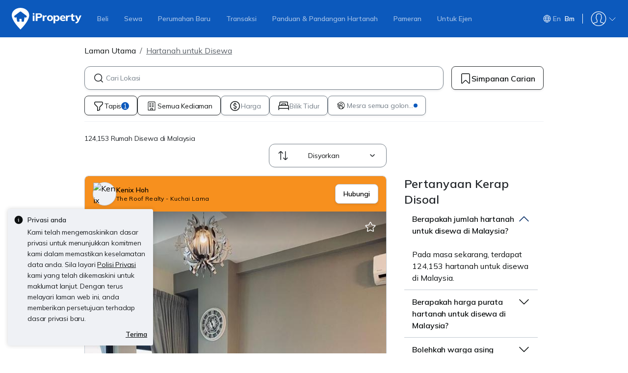

--- FILE ---
content_type: text/html; charset=utf-8
request_url: https://www.google.com/recaptcha/api2/aframe
body_size: 269
content:
<!DOCTYPE HTML><html><head><meta http-equiv="content-type" content="text/html; charset=UTF-8"></head><body><script nonce="afT9UHxxHZ7wZmaOdXkU3g">/** Anti-fraud and anti-abuse applications only. See google.com/recaptcha */ try{var clients={'sodar':'https://pagead2.googlesyndication.com/pagead/sodar?'};window.addEventListener("message",function(a){try{if(a.source===window.parent){var b=JSON.parse(a.data);var c=clients[b['id']];if(c){var d=document.createElement('img');d.src=c+b['params']+'&rc='+(localStorage.getItem("rc::a")?sessionStorage.getItem("rc::b"):"");window.document.body.appendChild(d);sessionStorage.setItem("rc::e",parseInt(sessionStorage.getItem("rc::e")||0)+1);localStorage.setItem("rc::h",'1769007045618');}}}catch(b){}});window.parent.postMessage("_grecaptcha_ready", "*");}catch(b){}</script></body></html>

--- FILE ---
content_type: text/css
request_url: https://cdn.pgimgs.com/marketplace-web/_next/static/chunks/39613fa11c79100b.css
body_size: 2149
content:
:root{--pg-grid-space-unit:4px;--pg-grid-space-unit-2x:8px;--pg-grid-space-unit-3x:12px;--pg-grid-space-unit-4x:16px;--pg-grid-space-unit-5x:20px;--pg-grid-space-unit-6x:24px;--pg-grid-space-unit-7x:28px;--pg-grid-space-unit-8x:32px;--pg-grid-space-unit-9x:36px;--pg-grid-space-unit-10x:40px;--pg-grid-space-unit-11x:44px;--pg-grid-space-unit-12x:48px;--pg-grid-space-unit-14x:56px;--pg-grid-space-unit-15x:60px;--pg-grid-space-unit-16x:64px;--pg-brand-primary:#c20000;--pg-brand-primary-light:#ff0f0f;--pg-brand-primary-dark:#1c1f22;--pg-brand-primary-lighter:#ffc7c3;--pg-brand-primary-lightest:#fff0f0;--pg-brand-primary-high:#c20000;--pg-orange:#cc4100;--pg-orange-light:#ffeee5;--pg-orange-dark:#611f00;--pg-orange-lighter:#ffd1bc;--pg-orange-lightest:#ffeee5;--pg-gold:#cc8100;--pg-gold-light:#fff6e5;--pg-gold-dark:#8f5a00;--pg-gold-lighter:#fff6e5;--pg-gold-lightest:#fff6e5;--pg-purple:#9c24ff;--pg-purple-light:#f8f0ff;--pg-purple-dark:#5a00a3;--pg-purple-lighter:#a99cb1;--pg-purple-lightest:#f0eaf4;--pg-teal:#009194;--pg-teal-light:#e5ffff;--pg-teal-dark:#004142;--pg-teal-lighter:#9ed8da;--pg-teal-lightest:#e8feff;--pg-green:#008549;--pg-green-light:#e5fff4;--pg-green-dark:#005730;--pg-green-lighter:#e5fff4;--pg-green-lightest:#e7fff4;--pg-white:#fff;--pg-black:#1c1f22;--pg-grey-dark:#5a6067;--pg-grey-medium:#ccc;--pg-grey:#eff1f5;--pg-grey-darker:#505050;--pg-grey-darkest:#3e4246;--pg-darker-pink:#ffeceb;--pg-medium-pink:#fff6f5;--pg-light-pink:#fff7f6;--pg-dark-green:#03bf03;--pg-grey-dark-loading:#e0e0e0;--pg-logo-white:var(--pg-white);--pg-blue-lightest:#ecf7ff;--pg-blue-lighter:#e5ecff;--pg-blue-light:#e5ecff;--pg-blue-dark:#00071a;--pg-blue:#00113d;--pg-grey-light:#007c80;--pg-grey-lighter:#fafafa;--pg-grey-300:var(--pg-grey-medium);--pg-grey0:#889;--pg-grey-500:#505050;--pg-grey-700:#666;--pg-grey-neutral-40:#f2f2f2;--pg-grey-600:#eff1f5;--pg-red-20:#e03c3133;--pg-gold-20:#fcb40a33;--pg-purple-20:#845d9c33;--pg-oragnge-20:#ff661f33;--pg-teal-20:#0fb9bf33;--pg-white-80:#fffc;--pg-black-10:#0000001a;--pg-black-40:#0006;--pg-black-60:#0009;--pg-black-80:#2c2c2ccc;--pg-grey-80:#f2f2f2cc;--pg-grey-darker-80:#505050cc;--pg-blue-80:#0e2638cc;--pg-btn-line-bg:#06c755;--pg-btn-line-bg-light:#07da5f;--pg-btn-line-bg-dark:#02a52f;--pg-btn-whatsapp-bg:#1da851;--pg-btn-whatsapp-bg-light:#2ee974;--pg-btn-whatsapp-bg-dark:#1da851;--pg-btn-facebook-bg:#4267b2;--pg-btn-facebook-bg-light:#557bca;--pg-btn-facebook-bg-dark:#34518d;--pg-btn-twitter-bg:#55acee;--pg-btn-twitter-bg-light:#7bc4fb;--pg-btn-twitter-bg-dark:#2795e9;--pg-btn-google-blue:#3c68cf;--pg-box-shadow-hard:0 2px 3px #2c2c2c80;--pg-box-shadow-soft:0 0 8px #2c2c2c33;--pg-box-shadow-subtle:0 2px 24px #2c2c2c1a;--pg-filter-shadow-hard:drop-shadow(0 2px 3px #2c2c2c80);--pg-filter-shadow-soft:drop-shadow(0 0 8px #2c2c2c33);--pg-filter-shadow-subtle:drop-shadow(0 2px 24px #2c2c2c1a);--pg-filter-shadow-small:pg-filter-shadow-small;--pg-z-index-neg-1:-1;--pg-z-index-1:1;--pg-z-index-2:2;--pg-z-index-3:3;--pg-z-index-4:4;--pg-z-index-5:5;--pg-z-index-6:6;--pg-z-index-max:9999;--pg-font-heading:Poppins,Roboto,Helvetica Neue,Helvetica,Arial,sans-serif;--pg-font-color-heading:var(--pg-black);--pg-font-weight-heading:500;--pg-font-size-heading-1-mobile:30px;--pg-line-height-heading-1-mobile:48px;--pg-font-size-heading-2-mobile:24px;--pg-line-height-heading-2-mobile:38px;--pg-font-size-heading-3-mobile:18px;--pg-line-height-heading-3-mobile:28px;--pg-font-size-heading-4-mobile:16px;--pg-line-height-heading-4-mobile:26px;--pg-font-size-heading-5-mobile:14px;--pg-line-height-heading-5-mobile:22px;--pg-font-size-heading-1:40px;--pg-line-height-heading-1:64px;--pg-font-size-heading-2:30px;--pg-line-height-heading-2:48px;--pg-font-size-heading-3:24px;--pg-line-height-heading-3:38px;--pg-font-size-heading-4:18px;--pg-line-height-heading-4:28px;--pg-font-size-heading-5:14px;--pg-line-height-heading-5:22px;--pg-font-body:Roboto,Helvetica Neue,Helvetica,Arial,sans-serif;--pg-font-button:var(--pg-font-body);--pg-font-body-bold:Inter Medium,Roboto,Helvetica Neue,Helvetica,Arial,sans-serif;--pg-font-color-body:#1c1f22;--pg-font-weight-body-regular:400;--pg-font-weight-body-bold:500;--pg-font-size-body-regular:14px;--pg-line-height-body-regular:22px;--pg-font-size-body-big:16px;--pg-line-height-body-big-mobile:24px;--pg-line-height-body-big:26px;--pg-font-size-caption:12px;--pg-line-height-caption:18px;--pg-font-size-text-link:14px;--pg-line-height-text-link:22px;--pg-font-size-button:14px;--pg-line-height-button:22px;--pg-line-height-ghost-button:24px;--pg-border-radius-ghost-button:8px;--pg-line-height-badge-regular:16px;--pg-font-color-text-link:var(--pg-brand-primary);--pg-font-color-text-link-hover:#ff0f0f;--pg-font-weight-experiment-heading:600;--pg-font-size-experiment-heading-3-mobile:16px;--pg-line-height-experiment-heading-3-mobile:24px;--pg-font-size-experiment-heading-3:16px;--pg-line-height-experiment-heading-3:24px;--pg-icon-checkbox-code:"";--pg-icon-checked-o-code:"";--pg-icon-checked-code:"";--pg-icon-radio-code:"";--pg-icon-radio-check-code:"";--pg-icon-arrow-up-code:"";--pg-icon-arrow-down-code:"";--pg-icon-arrow-right-code:"";--pg-icon-arrow-left-code:"";--pg-icon-cancel-code:"";--pg-icon-minus-code:"";--pg-icon-calendar-code:"";--pg-icon-furnished-code:"";--pg-border-radius-card-label:0 5px 5px 0;--pg-box-shadow-card:var(--pg-box-shadow-subtle);--pg-bg-linear-gradient-card:linear-gradient(180deg,transparent 71.11%,var(--pg-black)100%);--pg-bg-linear-gradient-loading:linear-gradient(89.17deg,var(--pg-grey)0.8%,var(--pg-grey-dark-loading)50.09%,var(--pg-grey)96.31%);--pg-global-navbar-z-index:1024;--pg-global-navbar-desktop-height:72px;--pg-global-navbar-mobile-height:54px;--pg-global-navbar-side-nav-top-bg:var(--pg-brand-primary);--pg-global-navbar-side-nav-top-color:var(--pg-white);--pg-masthead-video-lg-width:1350px;--pg-masthead-video-lg-height:400px;--pg-masthead-video-md-width:768px;--pg-masthead-video-md-height:360px;--pg-masthead-video-sm-width:414px;--pg-masthead-video-sm-height:414px;--pg-search-with-filter-home-height:196px;--pg-companion-ad-block-small-tablet-height:120px;--pg-companion-ad-block-small-mobile-height:120px;--pg-modal-backdrop-z-index:1050;--pg-icon-brand-gold:#cc8100;--fill-active-primary:#c20000;--fill-active-secondary:#fff0f0;--fill-active-tertiary:#1c1f22;--fill-inactive-primary:#eff1f5;--fill-inactive-secondary:#282c2e;--fill-inactive-tertiary:#a7b0b8;--fill-pressed-primary:#ffffff2b;--fill-hover-primary:#0000002b;--fill-hover-secondary:#00000012;--fill-error-primary:#c20000;--fill-error-secondary:#fff0f0;--fill-error-tertiary:#600;--fill-warning-primary:#cc4100;--fill-warning-secondary:#ffeee5;--fill-warning-tertiary:#611f00;--fill-success-primary:#008549;--fill-success-secondary:#e5fff4;--fill-success-tertiary:#005730;--fill-neutral-primary:#eff1f5;--fill-neutral-secondary:#fff;--fill-neutral-tertiary:#c1c9d2;--fill-neutral-quaternary:#1c1f22;--fill-static-primary:#fff;--fill-static-secondary:#000;--fill-focus-primary:#0c59bc;--fill-brand-red:#ff0f0f;--fill-brand-green:#00cc70;--fill-brand-blue:#1f5dff;--fill-brand-teal:#009194;--fill-brand-orange:#cc4100;--fill-brand-purple:#9c24ff;--fill-brand-yellow:#cc8100;--border-active-primary:#c1c9d2;--border-active-secondary:#eff1f5;--border-active-tertiary:#282c2e;--border-active-quaternary:#940000;--border-inactive-primary:#c1c9d2;--border-inactive-secondary:#282c2e;--border-inactive-tertiary:#a7b0b8;--border-pressed-primary:#ffffff2b;--border-hover-primary:#0000002b;--border-error-primary:#c20000;--border-error-secondary:#ffb2b2;--border-error-tertiary:#940000;--border-warning-primary:#942f00;--border-warning-secondary:#ffeee5;--border-warning-tertiary:#611f00;--border-success-primary:#008549;--border-success-secondary:#e5fff4;--border-success-tertiary:#005730;--border-neutral-primary:#5a6067;--border-static-primary:#fff;--border-static-secondary:#000;--border-focus-primary:#1f5dff;--border-brand-red:#ff0f0f;--border-brand-green:#00cc70;--border-brand-blue:#1f5dff;--border-brand-teal:#009194;--border-brand-orange:#cc4100;--border-brand-purple:#9c24ff;--text-active-primary:#0d1011;--text-active-secondary:#5a6067;--text-active-tertiary:#fff;--text-inactive-primary:#737d87;--text-inactive-secondary:#282c2e;--text-inactive-tertiary:#c1c9d2;--text-pressed-primary:#ffffff2b;--text-hover-primary:#0000002b;--text-error-primary:#c20000;--text-error-secondary:#fff0f0;--text-error-tertiary:#940000;--text-warning-primary:#942f00;--text-warning-secondary:#ffeee5;--text-warning-tertiary:#611f00;--text-success-primary:#008549;--text-success-secondary:#e5fff4;--text-success-tertiary:#005730;--text-neutral-primary:#5a6067;--text-static-primary:#fff;--text-static-secondary:#000;--text-focus-primary:#0c59bc;--text-brand-red:#ff0f0f;--text-brand-green:#00cc70;--text-brand-blue:#1f5dff;--text-brand-teal:#009194;--text-brand-orange:#cc4100;--text-brand-purple:#9c24ff;--text-brand-gold:#cc8100;--icon-active-primary:#0d1011;--icon-active-secondary:#3e4246;--icon-active-tertiary:#fff;--icon-inactive-primary:#c1c9d2;--icon-inactive-secondary:#282c2e;--icon-inactive-tertiary:#a7b0b8;--icon-pressed-primary:#ffffff2b;--icon-hover-primary:#0000002b;--icon-error-primary:#c20000;--icon-error-secondary:#fff0f0;--icon-error-tertiary:#600;--icon-warning-primary:#cc4100;--icon-warning-secondary:#ffeee5;--icon-warning-tertiary:#611f00;--icon-success-primary:#008549;--icon-success-secondary:#e5fff4;--icon-success-tertiary:#005730;--icon-neutral-primary:#5a6067;--icon-static-primary:#fff;--icon-static-secondary:#000;--icon-focus-primary:#0c59bc;--icon-brand-red:#ff0f0f;--icon-brand-green:#00cc70;--icon-brand-blue:#1f5dff;--icon-brand-teal:#009194;--icon-brand-orange:#cc4100;--icon-brand-purple:#9c24ff;--pg-soft-down-large:0 8px 16px #282c2e1f;--pg-soft-down-medium:0 4px 8px #282c2e1f;--pg-soft-down-small:0 2px 4px #282c2e14;--pg-soft-up-large:0 -8px 16px #282c2e1f;--pg-soft-up-medium:0 -4px 8px #282c2e1f;--pg-soft-up-small:0 -2px 14px #282c2e14;--pg-hard-down-large:0 8px 16px #282c2e33;--pg-hard-down-medium:0 4px 8px #282c2e33;--pg-hard-down-small:0 2px 4px #282c2e33;--pg-hard-up-large:0 8px 16px #282c2e33;--pg-hard-up-medium:0 4px 8px #282c2e33;--pg-hard-up-small:0 2px 4px #282c2e33;--elevation-down-medium:0 4px 8px 0 #282c2e1f,0 2px 2px 0 #fff6 inset;--elevation-down-small:0 2px 4px 0 #282c2e1f,0 2px 2px 0 #fff6 inset;--pg-border-radius-small:8px;--pg-border-radius-medium:16px;--pg-border-radius-large:24px;--pg-border-radius-full:100px}
/*# sourceMappingURL=1bbbfd0d9ea06535.css.map*/

--- FILE ---
content_type: text/css
request_url: https://cdn.pgimgs.com/marketplace-web/_next/static/chunks/71d82a083015ee84.css
body_size: 2517
content:
.badge-info-modal .modal-dialog{justify-content:center}@media (min-width:768px){.badge-info-modal .modal-dialog .modal-content{width:336px}}@media (max-width:575.98px){.badge-info-modal .modal-dialog .modal-content{align-self:flex-end}}.badge-info-modal .badge-info-modal-body{-ms-flex-direction:column;flex-direction:column;align-items:flex-start;display:-ms-flexbox;display:flex}.badge-info-modal .badge-info-modal-body .badge-info-icon{background:#fff;-ms-flex-positive:0;-ms-flex-order:0;-ms-flex:none;flex:none;order:0;width:64px;height:64px;position:relative}.badge-info-modal .badge-info-modal-body .badge-info-modal-description,.badge-info-modal .badge-info-modal-body .badge-info-modal-note{color:#5a6067}
.details-group-root .info-item{color:var(--text-active-secondary)}.details-group-root .agent-description-wrapper{gap:4px;display:-ms-flexbox;display:flex}.details-group-root .agent-description-wrapper .hui-svgicon{color:var(--icon-active-secondary)}.details-group-root .agent-description-wrapper .agent-description{letter-spacing:.02rem;color:var(--text-active-secondary);text-overflow:ellipsis;white-space:nowrap;max-width:100%;font-family:Poppins,sans-serif;font-size:.75rem;font-weight:600;line-height:1rem;overflow:hidden}.details-group-root .verified-listing-icon-button{background-color:var(--fill-success-secondary);color:var(--icon-success-primary);padding:4px}.details-group-root .verified-listing-icon-button:hover,.details-group-root .verified-listing-icon-button:active{background-color:var(--fill-success-secondary);color:var(--icon-success-primary)!important}.details-group-root .horizontal-line{color:var(--border-active-secondary);margin:8px 0}.details-group-root .details-group-section{-ms-flex-direction:column;flex-direction:column;gap:12px;display:-ms-flexbox;display:flex}.details-group-root .details-group-section .price-section .listing-price-availability{-ms-flex-flow:wrap;flex-flow:wrap;align-items:center;display:-ms-flexbox;display:flex}.details-group-root .details-group-section .price-section .listing-price-availability .listing-price{letter-spacing:-.01rem;margin-right:12px;font-family:Poppins,sans-serif;font-size:1.25rem;font-weight:600;line-height:1.75rem}.details-group-root .details-group-section .price-section .listing-price-availability .listing-ppa{color:var(--text-active-secondary)}.details-group-root .details-group-section .hui-divider{color:var(--border-active-primary);margin:0}.details-group-root .details-group-section .content .title-location .title-badge-wrapper{-ms-flex-direction:row;flex-direction:row;align-items:center;display:-ms-flexbox;display:flex}.details-group-root .details-group-section .content .title-location .title-badge-wrapper .listing-type-text{white-space:nowrap;text-overflow:ellipsis;overflow:hidden}.details-group-root .details-group-section .content .title-location .title-badge-wrapper .ew-icon-button{background-color:var(--fill-active-secondary);color:var(--fill-active-primary);border:none;border-radius:50%;margin-left:8px;padding:4px}.details-group-root .details-group-section .content .title-location .title-badge-wrapper .ew-icon-button:hover,.details-group-root .details-group-section .content .title-location .title-badge-wrapper .ew-icon-button:active{background:unset;background-color:var(--fill-active-secondary);color:var(--fill-active-primary)!important}.details-group-root .details-group-section .content .title-location .listing-address{color:var(--text-active-secondary);margin-top:4px}.details-group-root .details-group-section .content .listing-feature-group .vertical-line{content:" ";background-color:#c1c9d2;width:1px;display:inline-block}.details-group-root .details-group-section .content .listing-location{color:var(--text-active-secondary);align-items:center;margin-bottom:8px;display:-ms-flexbox;display:flex}.details-group-root .details-group-section .content .listing-location .listing-location-value{letter-spacing:-.01rem;color:var(--text-active-secondary);font-family:Inter,sans-serif;font-size:.875rem;font-weight:400;line-height:1.25rem}.details-group-root .details-group-section .content .listing-recency{color:var(--text-active-secondary);margin-top:8px;margin-bottom:0;margin-left:0;padding-left:0}.ew-title-tooltip.popover{z-index:3}.ew-title-tooltip .popover-body{min-width:unset!important}@media (min-width:576px){.details-group-root{-ms-flex-direction:column-reverse;flex-direction:column-reverse;display:-ms-flexbox;display:flex}.details-group-root .details-group-section{-ms-flex-direction:row-reverse;flex-direction:row-reverse;justify-content:space-between;display:-ms-flexbox;display:flex}.details-group-root .details-group-section .content{-ms-flex:1;flex:1;overflow:hidden}.details-group-root .details-group-section .content .listing-location .listing-location-value{-webkit-line-clamp:1;line-clamp:1;text-overflow:ellipsis;-webkit-box-orient:vertical;display:-webkit-box;overflow:hidden}.details-group-root .details-group-section .price-section{-ms-flex-negative:0;flex-shrink:0;max-width:150px}.details-group-root .details-group-section .price-section .listing-price-availability{-ms-flex-direction:column;flex-direction:column;align-items:flex-end}.details-group-root .details-group-section .price-section .listing-price-availability .listing-price{text-align:end;margin-right:0}}
.award-badge{background-color:var(--fill-brand-lightgold);cursor:pointer;border-radius:50%;justify-content:center;align-items:center;width:24px;height:24px;display:-ms-inline-flexbox;display:inline-flex}
.contact-details{align-items:center}.contact-details.has-url:hover .contact-details__title{text-decoration:underline}.contact-details__title-container{grid-template-columns:1fr auto;display:grid}.contact-details__title+.contact-details__rating:before{content:"|";margin:0 8px}.contact-details__rating{align-items:center;gap:4px;display:-ms-inline-flexbox;display:inline-flex}.contact-details__avatar{position:relative}.contact-details__avatar .verified-badge{background-color:var(--fill-neutral-secondary);border-radius:50%;justify-content:center;align-items:center;width:16px;height:16px;display:-ms-flexbox;display:flex;position:absolute;bottom:2px;right:-2px}.contact-details .align-self-center .verified-badge{background-color:var(--fill-neutral-secondary);border-radius:50%}
.animate-spin{-webkit-animation:2s linear infinite spin;animation:2s linear infinite spin;display:inline-block}@-webkit-keyframes spin{0%{-webkit-transform:rotate(0);transform:rotate(0)}to{-webkit-transform:rotate(359deg);transform:rotate(359deg)}}@keyframes spin{0%{-webkit-transform:rotate(0);transform:rotate(0)}to{-webkit-transform:rotate(359deg);transform:rotate(359deg)}}.hui-animated-loading{background:var(--pg-bg-linear-gradient-loading);background-size:200%;-webkit-animation:1s ease-in-out infinite animatedLoading;animation:1s ease-in-out infinite animatedLoading}@-webkit-keyframes animatedLoading{0%{background-position:0 0}50%{background-position:100% 0}to{background-position:0 0}}@keyframes animatedLoading{0%{background-position:0 0}50%{background-position:100% 0}to{background-position:0 0}}@keyframes slide-in{to{-webkit-transform:translate(0%);transform:translate(0%)}}@-webkit-keyframes slide-in{to{-webkit-transform:translate(0%)}}.plc-root{background-color:#eff1f5;margin:0 -12px;padding:16px}.plc-root .plc-agent-name .hui-typography{-webkit-line-clamp:1;text-overflow:ellipsis;-webkit-box-orient:vertical;display:-webkit-box;overflow:hidden}.plc-root .image-wrapper>a,.plc-root .details-wrapper,.plc-root a.plc-agent-name{color:inherit;text-decoration:none}.plc-root .plc-header{margin-bottom:16px}.plc-root .plc-header .plc-title{justify-content:space-between;display:-ms-flexbox;display:flex}.plc-root .plc-header .plc-title .promoted-badge{color:#0d1011}.plc-root .plc-content .plc-card.flat{border:1px solid #c1c9d2;width:100%}.plc-root .plc-content .plc-card.flat .card-header{background-color:#fff}.plc-root .plc-content .plc-card.flat .card-header .plc-agent-name{width:100%;margin:8px 0 8px 16px;display:block}.plc-root .plc-content .plc-card.flat .card-body{padding:0}.plc-root .plc-content .plc-card.flat .card-body .listing-content{-ms-flex-direction:column;flex-direction:column;width:100%;display:-ms-flexbox;display:flex}.plc-root .plc-content .plc-card.flat .card-body .image-wrapper{height:194px;position:relative}.plc-root .plc-content .plc-card.flat .card-body .image-wrapper>a{display:block;position:relative}.plc-root .plc-content .plc-card.flat .card-body .image-wrapper>a:before{content:"";background:var(--pg-gradient-transparency-black-down);z-index:1;border-radius:8px 8px 0 0;width:100%;height:80px;position:absolute;top:0;left:0}.plc-root .plc-content .plc-card.flat .card-body .image-wrapper .plc-image{-o-object-fit:cover;object-fit:cover;-o-object-position:center;object-position:center;border-radius:8px 8px 0 0;width:100%;height:100%}.plc-root .plc-content .plc-card.flat .card-body .image-wrapper .plc-actions{z-index:1;position:absolute;top:16px;right:16px}.plc-root .plc-content .plc-card.flat .card-body .details-wrapper{-ms-flex-direction:column;flex-direction:column;justify-content:space-between;padding:16px 12px;display:-ms-flexbox;display:flex}@media (min-width:576px){.plc-root{border-radius:24px;margin:0}.plc-root .plc-content .plc-card.flat .card-body .listing-content{--img-width:230px;-ms-flex-direction:row;flex-direction:row}.plc-root .plc-content .plc-card.flat .card-body .listing-content .image-wrapper{width:var(--img-width);height:auto;overflow:hidden}.plc-root .plc-content .plc-card.flat .card-body .listing-content .image-wrapper>a:before{content:unset}.plc-root .plc-content .plc-card.flat .card-body .listing-content .image-wrapper .plc-image{border-radius:8px 0 0 8px}.plc-root .plc-content .plc-card.flat .card-body .listing-content .image-wrapper .plc-agent-name{color:#fff;background:var(--pg-gradient-transparency-black-up);backdrop-filter:blur(2px);border-bottom-left-radius:8px;width:100%;padding:36px 8px 8px;position:absolute;bottom:0;left:0}.plc-root .plc-content .plc-card.flat .card-body .listing-content .details-wrapper{width:calc(100% - var(--img-width));-ms-flex-positive:1;flex-grow:1;padding:12px 16px;position:relative}.plc-root .plc-content .plc-card.flat .card-body .listing-content .details-wrapper .details-group-root .details-group-section{-ms-flex-direction:column-reverse;flex-direction:column-reverse;gap:8px}.plc-root .plc-content .plc-card.flat .card-body .listing-content .details-wrapper .details-group-root .details-group-section .price-section{max-width:unset}.plc-root .plc-content .plc-card.flat .card-body .listing-content .details-wrapper .details-group-root .details-group-section .price-section .listing-price-availability{-ms-flex-flow:row;flex-flow:row;align-items:baseline}.plc-root .plc-content .plc-card.flat .card-body .listing-content .details-wrapper .details-group-root .details-group-section .price-section .listing-price-availability .listing-price{white-space:nowrap}.plc-root .plc-content .plc-card.flat .card-body .listing-content .details-wrapper .details-group-root .details-group-section .price-section .listing-price-availability .listing-ppa{margin-left:8px}.plc-root .plc-content .plc-card.flat .card-body .listing-content .details-wrapper .details-group-root .details-group-section .content .title-location .title-badge-wrapper{max-width:70%}.plc-root .plc-content .plc-card.flat .card-body .listing-content .details-wrapper .plc-actions{position:absolute;right:12px}}
.listing-card-v2{--aspect-ratio:4/3;position:relative;overflow:hidden}.listing-card-v2.hui-card.flat{width:100%}.listing-card-v2 .listing-card-actions{align-items:center}.listing-card-v2 .listing-card-actions .ancilliary-cta.shortlisted .hui-svgicon{background-color:#0c59bc!important}.listing-card-v2__badge{z-index:2;position:absolute;top:16px;left:16px}.listing-card-v2__badges-row{z-index:2;align-items:center;position:absolute;bottom:12px;left:16px}.listing-card-v2__badges-row .listing-card-v2__badge{position:static}.listing-card-v2 .card-header{background-color:#eff1f5;border:none;justify-content:space-between;align-items:center;padding:8px 16px;display:-ms-flexbox;display:flex;position:relative}.listing-card-v2 .card-header .profile-link{text-decoration:unset;color:unset;width:100%;height:100%;position:absolute;top:0;left:0}.listing-card-v2 .card-header .contact-agent-cta{display:none}.listing-card-v2 .card-header .contact-agent-cta.show-on-mobile{display:block}.listing-card-v2 .card-body{color:unset;padding:0;text-decoration:none}.listing-card-v2 .card-body .gallery{position:relative;overflow:hidden}.listing-card-v2 .card-body .gallery__item:before{content:"";z-index:2;background:var(--pg-gradient-transparency-black-down);width:100%;min-height:64px;position:absolute;top:0;left:0}.listing-card-v2 .card-body .gallery .hui-image,.listing-card-v2 .card-body .gallery .media-overlay-container,.listing-card-v2 .card-body .gallery .html-content-root,.listing-card-v2 .card-body .gallery .media-gallery-cover-video{aspect-ratio:var(--aspect-ratio);-o-object-fit:cover;object-fit:cover;-o-object-position:center;object-position:center;background-color:var(--fill-neutral-primary)}.listing-card-v2 .card-body .gallery .listing-card-actions{z-index:2;position:absolute;top:16px;right:16px}.listing-card-v2 .card-body .gallery__carousel{background-color:#eff1f5}.listing-card-v2 .card-body .gallery__carousel .swiper-slide,.listing-card-v2 .card-body .gallery__carousel .swiper-wrapper{aspect-ratio:var(--aspect-ratio)}.listing-card-v2 .card-footer{color:unset;background-color:#fff;border:none;padding:16px 12px;text-decoration:none}.listing-card-v2 .card-footer .contact-agent-cta{z-index:2;width:100%;margin-top:12px}.listing-card-v2 .card-footer .contact-agent-cta:not(.show-on-mobile){display:none}.listing-card-v2 .has-background-color.card-header{color:#fff}.listing-card-v2 .has-background-color~.card-body .gallery__carousel,.listing-card-v2 .has-background-color~.card-body .gallery>img{border-top-left-radius:24px;border-top-right-radius:24px}.listing-card-v2--m,.listing-card-v2--s{--aspect-ratio:16/9}@media (min-width:576px){.listing-card-v2 .card-header{color:#fff;z-index:3;background-color:#0000;width:100%;padding:12px 16px;position:absolute;top:0;left:0}.listing-card-v2 .card-header .contact-details{position:relative}.listing-card-v2 .card-header .contact-agent-cta{display:block}.listing-card-v2 .card-footer{padding:12px 16px}.listing-card-v2 .card-footer .contact-agent-cta{display:none}.listing-card-v2__badges-row{bottom:16px}.listing-card-v2 .card-header:not(.has-background-color){backdrop-filter:blur(2px);background:-webkit-gradient(linear,0 0,0 100%,color-stop(.1,#0009),to(#0000));background:linear-gradient(#0009 10%,#0000 100%)}.listing-card-v2:not(.listing-card-v2--xl) .gallery__item:before{display:none}.listing-card-v2 .has-background-color.card-header{position:static}.listing-card-v2--s{--aspect-ratio:7/3}}
.overlay{z-index:999;background:0 0;width:100%;height:100%;position:fixed;top:0;left:0}.srp-sortby-dropdown-root{background:0 0;border:none;justify-content:flex-end;padding-right:0;display:-ms-flexbox;display:flex}.srp-sortby-dropdown-root .form-control{color:var(--text-active-primary);text-align:center;padding-left:0!important}.srp-sortby-dropdown-root .hui-select__menu{z-index:1024;width:var(--dropdown-max-width);max-height:none!important}.srp-sortby-dropdown-root .hui-select,.srp-sortby-dropdown-root .hui-select__control,.srp-sortby-dropdown-root .hui-select__value-container,.srp-sortby-dropdown-root .hui-select__single-value{max-width:var(--dropdown-max-width)}@media (max-width:575.98px){.srp-sortby-dropdown-root{width:unset}.srp-sortby-dropdown-root .form-control{display:none}.srp-sortby-dropdown-root .hui-select__menu{-webkit-transform:translate3d(var(--dropdown-x-offset),42px,0px)!important;transform:translate3d(var(--dropdown-x-offset),42px,0px)!important;inset:0 auto auto -18px!important}.srp-sortby-dropdown-root .hui-textinput__wrapper{padding-left:4px;padding-right:16px}.srp-sortby-dropdown-root .hui-textinput__trailing{display:none}}
/*# sourceMappingURL=82e1c57e999c39af.css.map*/

--- FILE ---
content_type: text/javascript
request_url: https://cdn.pgimgs.com/marketplace-web/_next/static/chunks/turbopack-b4de72d4a6e7656a.js
body_size: 5369
content:
(globalThis.TURBOPACK||(globalThis.TURBOPACK=[])).push(["object"==typeof document?document.currentScript:void 0,{otherChunks:["static/chunks/44f85696145ea543.js","static/chunks/ebacf62d85409fcd.js","static/chunks/050a24a87a0eb391.js","static/chunks/0139d1f30713a5fa.js","static/chunks/07be11bbce97ef92.js","static/chunks/f5bcfbb753e12bcf.js","static/chunks/411532b08e707241.js","static/chunks/55fd043cb62b4b0f.js","static/chunks/623f7a3678954abd.js","static/chunks/5efa44059425f85d.js","static/chunks/57118fbf7a03c47d.js","static/chunks/6b8e31d69775b512.js","static/chunks/7b70915865aebe85.js","static/chunks/6e78e14f3bd046a9.js","static/chunks/ada15edcf77597d8.js","static/chunks/9bf717311087e106.js","static/chunks/6c7d72883ac9908f.js"],runtimeModuleIds:[679502,503675]}]),(()=>{if(!Array.isArray(globalThis.TURBOPACK))return;let e="https://cdn.pgimgs.com/marketplace-web/_next/",t=(self.TURBOPACK_CHUNK_SUFFIX??document?.currentScript?.getAttribute?.("src")?.replace(/^(.*(?=\?)|^.*$)/,""))||"";function r(e,t,r,n,o,a,u){try{var c=e[a](u),i=c.value}catch(e){r(e);return}c.done?t(i):Promise.resolve(i).then(n,o)}function n(e){return function(){var t=this,n=arguments;return new Promise(function(o,a){var u=e.apply(t,n);function c(e){r(u,o,a,c,i,"next",e)}function i(e){r(u,o,a,c,i,"throw",e)}c(void 0)})}}function o(e,t,r){return t in e?Object.defineProperty(e,t,{value:r,enumerable:!0,configurable:!0,writable:!0}):e[t]=r,e}function a(e){return e&&"undefined"!=typeof Symbol&&e.constructor===Symbol?"symbol":typeof e}function u(e,t){var r,n,o,a={label:0,sent:function(){if(1&o[0])throw o[1];return o[1]},trys:[],ops:[]},u=Object.create(("function"==typeof Iterator?Iterator:Object).prototype);return u.next=c(0),u.throw=c(1),u.return=c(2),"function"==typeof Symbol&&(u[Symbol.iterator]=function(){return this}),u;function c(c){return function(i){var l=[c,i];if(r)throw TypeError("Generator is already executing.");for(;u&&(u=0,l[0]&&(a=0)),a;)try{if(r=1,n&&(o=2&l[0]?n.return:l[0]?n.throw||((o=n.return)&&o.call(n),0):n.next)&&!(o=o.call(n,l[1])).done)return o;switch(n=0,o&&(l=[2&l[0],o.value]),l[0]){case 0:case 1:o=l;break;case 4:return a.label++,{value:l[1],done:!1};case 5:a.label++,n=l[1],l=[0];continue;case 7:l=a.ops.pop(),a.trys.pop();continue;default:if(!(o=(o=a.trys).length>0&&o[o.length-1])&&(6===l[0]||2===l[0])){a=0;continue}if(3===l[0]&&(!o||l[1]>o[0]&&l[1]<o[3])){a.label=l[1];break}if(6===l[0]&&a.label<o[1]){a.label=o[1],o=l;break}if(o&&a.label<o[2]){a.label=o[2],a.ops.push(l);break}o[2]&&a.ops.pop(),a.trys.pop();continue}l=t.call(e,a)}catch(e){l=[6,e],n=0}finally{r=o=0}if(5&l[0])throw l[1];return{value:l[0]?l[1]:void 0,done:!0}}}}var c,i,l,s,f,h=new WeakMap;function p(e,t){this.m=e,this.e=t}var d=p.prototype,y=Object.prototype.hasOwnProperty,b="undefined"!=typeof Symbol&&Symbol.toStringTag;function v(e,t,r){y.call(e,t)||Object.defineProperty(e,t,r)}function m(e,t){var r=e[t];return r||(r=w(t),e[t]=r),r}function w(e){return{exports:{},error:void 0,id:e,namespaceObject:void 0}}function g(e,t){v(e,"__esModule",{value:!0}),b&&v(e,b,{value:"Module"});for(var r=0;r<t.length;){var n=t[r++],o=t[r++];if("number"==typeof o)if(0===o)v(e,n,{value:t[r++],enumerable:!0,writable:!1});else throw Error("unexpected tag: ".concat(o));else"function"==typeof t[r]?v(e,n,{get:o,set:t[r++],enumerable:!0}):v(e,n,{get:o,enumerable:!0})}Object.seal(e)}d.s=function(e,t){var r,n;null!=t?n=(r=m(this.c,t)).exports:(r=this.m,n=this.e),r.namespaceObject=n,g(n,e)},d.j=function(e,t){null!=t?c=(u=m(this.c,t)).exports:(u=this.m,c=this.e);var r,n,o,u,c,i=(r=u,n=c,(o=h.get(r))||(h.set(r,o=[]),r.exports=r.namespaceObject=new Proxy(n,{get:function(e,t){if(y.call(e,t)||"default"===t||"__esModule"===t)return Reflect.get(e,t);var r=!0,n=!1,a=void 0;try{for(var u,c=o[Symbol.iterator]();!(r=(u=c.next()).done);r=!0){var i=u.value,l=Reflect.get(i,t);if(void 0!==l)return l}}catch(e){n=!0,a=e}finally{try{r||null==c.return||c.return()}finally{if(n)throw a}}},ownKeys:function(e){var t=Reflect.ownKeys(e),r=!0,n=!1,a=void 0;try{for(var u,c=o[Symbol.iterator]();!(r=(u=c.next()).done);r=!0){var i=u.value,l=!0,s=!1,f=void 0;try{for(var h,p=Reflect.ownKeys(i)[Symbol.iterator]();!(l=(h=p.next()).done);l=!0){var d=h.value;"default"===d||t.includes(d)||t.push(d)}}catch(e){s=!0,f=e}finally{try{l||null==p.return||p.return()}finally{if(s)throw f}}}}catch(e){n=!0,a=e}finally{try{r||null==c.return||c.return()}finally{if(n)throw a}}return t}})),o);(void 0===e?"undefined":a(e))==="object"&&null!==e&&i.push(e)},d.v=function(e,t){(null!=t?m(this.c,t):this.m).exports=e},d.n=function(e,t){var r;(r=null!=t?m(this.c,t):this.m).exports=r.namespaceObject=e};var O=Object.getPrototypeOf?function(e){return Object.getPrototypeOf(e)}:function(e){return e.__proto__},j=[null,O({}),O([]),O(O)];function k(e,t,r){for(var n=[],o=-1,u=e;((void 0===u?"undefined":a(u))==="object"||"function"==typeof u)&&!j.includes(u);u=O(u)){var c=!0,i=!1,l=void 0;try{for(var s,f=Object.getOwnPropertyNames(u)[Symbol.iterator]();!(c=(s=f.next()).done);c=!0){var h=s.value;n.push(h,function(e,t){return function(){return e[t]}}(e,h)),-1===o&&"default"===h&&(o=n.length-1)}}catch(e){i=!0,l=e}finally{try{c||null==f.return||f.return()}finally{if(i)throw l}}}return r&&o>=0||(o>=0?n.splice(o,1,0,e):n.push("default",0,e)),g(t,n),t}function S(e){var t=$(e,this.m);if(t.namespaceObject)return t.namespaceObject;var r=t.exports;return t.namespaceObject=k(r,"function"==typeof r?function(){for(var e=arguments.length,t=Array(e),n=0;n<e;n++)t[n]=arguments[n];return r.apply(this,t)}:Object.create(null),r&&r.__esModule)}function C(e){var t=e.indexOf("#");-1!==t&&(e=e.substring(0,t));var r=e.indexOf("?");return -1!==r&&(e=e.substring(0,r)),e}function U(){var e,t;return{promise:new Promise(function(r,n){t=n,e=r}),resolve:e,reject:t}}d.i=S,d.A=function(e){return this.r(e)(S.bind(this))},d.t="function"==typeof require?require:function(){throw Error("Unexpected use of runtime require")},d.r=function(e){return $(e,this.m).exports},d.f=function(e){function t(t){if(t=C(t),y.call(e,t))return e[t].module();var r=Error("Cannot find module '".concat(t,"'"));throw r.code="MODULE_NOT_FOUND",r}return t.keys=function(){return Object.keys(e)},t.resolve=function(t){if(t=C(t),y.call(e,t))return e[t].id();var r=Error("Cannot find module '".concat(t,"'"));throw r.code="MODULE_NOT_FOUND",r},t.import=function(e){return n(function(){return u(this,function(r){switch(r.label){case 0:return[4,t(e)];case 1:return[2,r.sent()]}})})()},t};var x=Symbol("turbopack queues"),R=Symbol("turbopack exports"),P=Symbol("turbopack error");function _(e){e&&1!==e.status&&(e.status=1,e.forEach(function(e){return e.queueCount--}),e.forEach(function(e){return e.queueCount--?e.queueCount++:e()}))}d.a=function(e,t){var r,n=this.m,u=t?Object.assign([],{status:-1}):void 0,c=new Set,i=U(),l=i.resolve,s=i.reject,f=Object.assign(i.promise,(o(r={},R,n.exports),o(r,x,function(e){u&&e(u),c.forEach(e),f.catch(function(){})}),r)),h={get:function(){return f},set:function(e){e!==f&&(f[R]=e)}};Object.defineProperty(n,"exports",h),Object.defineProperty(n,"namespaceObject",h),e(function(e){var t=e.map(function(e){if(null!==e&&(void 0===e?"undefined":a(e))==="object"){if(x in e)return e;if(null!=e&&(void 0===e?"undefined":a(e))==="object"&&"then"in e&&"function"==typeof e.then){var t,r,n=Object.assign([],{status:0}),u=(o(r={},R,{}),o(r,x,function(e){return e(n)}),r);return e.then(function(e){u[R]=e,_(n)},function(e){u[P]=e,_(n)}),u}}return o(t={},R,e),o(t,x,function(){}),t}),r=function(){return t.map(function(e){if(e[P])throw e[P];return e[R]})},n=U(),i=n.promise,l=n.resolve,s=Object.assign(function(){return l(r)},{queueCount:0});function f(e){e!==u&&!c.has(e)&&(c.add(e),e&&0===e.status&&(s.queueCount++,e.push(s)))}return t.map(function(e){return e[x](f)}),s.queueCount?i:r()},function(e){e?s(f[P]=e):l(f[R]),_(u)}),u&&-1===u.status&&(u.status=0)};var T=function(e){var t=new URL(e,"x:/"),r={};for(var n in t)r[n]=t[n];for(var o in r.href=e,r.pathname=e.replace(/[?#].*/,""),r.origin=r.protocol="",r.toString=r.toJSON=function(){for(var t=arguments.length,r=Array(t),n=0;n<t;n++)r[n]=arguments[n];return e},r)Object.defineProperty(this,o,{enumerable:!0,configurable:!0,value:r[o]})};function A(e,t){throw Error("Invariant: ".concat(t(e)))}function r(e,t,r,n,o,a,u){try{var c=e[a](u),i=c.value}catch(e){r(e);return}c.done?t(i):Promise.resolve(i).then(n,o)}function n(e){return function(){var t=this,n=arguments;return new Promise(function(o,a){var u=e.apply(t,n);function c(e){r(u,o,a,c,i,"next",e)}function i(e){r(u,o,a,c,i,"throw",e)}c(void 0)})}}function u(e,t){var r,n,o,a={label:0,sent:function(){if(1&o[0])throw o[1];return o[1]},trys:[],ops:[]},u=Object.create(("function"==typeof Iterator?Iterator:Object).prototype);return u.next=c(0),u.throw=c(1),u.return=c(2),"function"==typeof Symbol&&(u[Symbol.iterator]=function(){return this}),u;function c(c){return function(i){var l=[c,i];if(r)throw TypeError("Generator is already executing.");for(;u&&(u=0,l[0]&&(a=0)),a;)try{if(r=1,n&&(o=2&l[0]?n.return:l[0]?n.throw||((o=n.return)&&o.call(n),0):n.next)&&!(o=o.call(n,l[1])).done)return o;switch(n=0,o&&(l=[2&l[0],o.value]),l[0]){case 0:case 1:o=l;break;case 4:return a.label++,{value:l[1],done:!1};case 5:a.label++,n=l[1],l=[0];continue;case 7:l=a.ops.pop(),a.trys.pop();continue;default:if(!(o=(o=a.trys).length>0&&o[o.length-1])&&(6===l[0]||2===l[0])){a=0;continue}if(3===l[0]&&(!o||l[1]>o[0]&&l[1]<o[3])){a.label=l[1];break}if(6===l[0]&&a.label<o[1]){a.label=o[1],o=l;break}if(o&&a.label<o[2]){a.label=o[2],a.ops.push(l);break}o[2]&&a.ops.pop(),a.trys.pop();continue}l=t.call(e,a)}catch(e){l=[6,e],n=0}finally{r=o=0}if(5&l[0])throw l[1];return{value:l[0]?l[1]:void 0,done:!0}}}}T.prototype=URL.prototype,d.U=T,d.z=function(e){throw Error("dynamic usage of require is not supported")},d.g=globalThis;var E=p.prototype,K=((c=K||{})[c.Runtime=0]="Runtime",c[c.Parent=1]="Parent",c[c.Update=2]="Update",c),N=new Map;d.M=N;var M=new Map,L=new Map;function I(e,t,r){return n(function(){var n,o,a,c,i,l,s,f,h,p,d,y,b,v,m,w,g,O,j,k,S,C,U,x,R,P,_,T,A,E,K;return u(this,function(u){switch(u.label){case 0:if("string"==typeof r)return[2,W(e,t,H(r))];if(!((o=(n=r.included||[]).map(function(e){return!!N.has(e)||M.get(e)})).length>0&&o.every(function(e){return e})))return[3,2];return[4,Promise.all(o)];case 1:case 3:return u.sent(),[2];case 2:if(!((c=(a=r.moduleChunks||[]).map(function(e){return L.get(e)}).filter(function(e){return e})).length>0))return[3,5];if(c.length!==a.length)return[3,4];return[4,Promise.all(c)];case 4:l=new Set,s=!0,f=!1,h=void 0;try{for(p=a[Symbol.iterator]();!(s=(d=p.next()).done);s=!0)y=d.value,L.has(y)||l.add(y)}catch(e){f=!0,h=e}finally{try{s||null==p.return||p.return()}finally{if(f)throw h}}b=!0,v=!1,m=void 0;try{for(w=l[Symbol.iterator]();!(b=(g=w.next()).done);b=!0){var I,B,q;O=g.value,I=e,B=t,q=O,j=W(I,B,H(q)),L.set(O,j),c.push(j)}}catch(e){v=!0,m=e}finally{try{b||null==w.return||w.return()}finally{if(v)throw m}}return i=Promise.all(c),[3,6];case 5:i=W(e,t,H(r.path)),k=!0,S=!1,C=void 0;try{for(U=a[Symbol.iterator]();!(k=(x=U.next()).done);k=!0)R=x.value,L.has(R)||L.set(R,i)}catch(e){S=!0,C=e}finally{try{k||null==U.return||U.return()}finally{if(S)throw C}}u.label=6;case 6:P=!0,_=!1,T=void 0;try{for(A=n[Symbol.iterator]();!(P=(E=A.next()).done);P=!0)K=E.value,M.has(K)||M.set(K,i)}catch(e){_=!0,T=e}finally{try{P||null==A.return||A.return()}finally{if(_)throw T}}return[4,i];case 7:return u.sent(),[2]}})})()}E.l=function(e){return I(1,this.m.id,e)};var B=Promise.resolve(void 0),q=new WeakMap;function W(e,t,r){var n=f.loadChunkCached(e,r),o=q.get(n);if(void 0===o){var a=q.set.bind(q,n,B);o=n.then(a).catch(function(n){switch(e){case 0:o="as a runtime dependency of chunk ".concat(t);break;case 1:o="from module ".concat(t);break;case 2:o="from an HMR update";break;default:A(e,function(e){return"Unknown source type: ".concat(e)})}var o,a=Error("Failed to load chunk ".concat(r," ").concat(o).concat(n?": ".concat(n):""),n?{cause:n}:void 0);throw a.name="ChunkLoadError",a}),q.set(n,o)}return o}function H(r){return"".concat(e).concat(r.split("/").map(function(e){return encodeURIComponent(e)}).join("/")).concat(t)}E.L=function(e){return W(1,this.m.id,e)},E.R=function(e){var t,r=this.r(e);return null!=(t=null==r?void 0:r.default)?t:r},E.P=function(e){return"/ROOT/".concat(null!=e?e:"")},E.b=function(e){var r=new Blob(["self.TURBOPACK_WORKER_LOCATION = ".concat(JSON.stringify(location.origin),";\nself.TURBOPACK_CHUNK_SUFFIX = ").concat(JSON.stringify(t),";\nself.TURBOPACK_NEXT_CHUNK_URLS = ").concat(JSON.stringify(e.reverse().map(H),null,2),";\nimportScripts(...self.TURBOPACK_NEXT_CHUNK_URLS.map(c => self.TURBOPACK_WORKER_LOCATION + c).reverse());")],{type:"text/javascript"});return URL.createObjectURL(r)};var F=/\.js(?:\?[^#]*)?(?:#.*)?$/,X=/\.css(?:\?[^#]*)?(?:#.*)?$/;function D(e){return X.test(e)}d.w=function(e,t,r){return f.loadWebAssembly(1,this.m.id,e,t,r)},d.u=function(e,t){return f.loadWebAssemblyModule(1,this.m.id,e,t)};var J={};d.c=J;var $=function(e,t){var r=J[e];if(r){if(r.error)throw r.error;return r}return G(e,K.Parent,t.id)};function G(e,t,r){var n=N.get(e);if("function"!=typeof n)throw Error(function(e,t,r){var n;switch(t){case 0:n="as a runtime entry of chunk ".concat(r);break;case 1:n="because it was required from module ".concat(r);break;case 2:n="because of an HMR update";break;default:A(t,function(e){return"Unknown source type: ".concat(e)})}return"Module ".concat(e," was instantiated ").concat(n,", but the module factory is not available.")}(e,t,r));var o=w(e),a=o.exports;J[e]=o;var u=new p(o,a);try{n(u,o,a)}catch(e){throw o.error=e,e}return o.namespaceObject&&o.exports!==o.namespaceObject&&k(o.exports,o.namespaceObject),o}function z(t){var r,n=function(t){if("string"==typeof t)return t;var r=decodeURIComponent(("undefined"!=typeof TURBOPACK_NEXT_CHUNK_URLS?TURBOPACK_NEXT_CHUNK_URLS.pop():t.getAttribute("src")).replace(/[?#].*$/,""));return r.startsWith(e)?r.slice(e.length):r}(t[0]);return 2===t.length?r=t[1]:(r=void 0,!function(e,t,r,n){for(var o=1;o<e.length;){for(var a=e[o],u=o+1;u<e.length&&"function"!=typeof e[u];)u++;if(u===e.length)throw Error("malformed chunk format, expected a factory function");if(!r.has(a)){var c=e[u];for(Object.defineProperty(c,"name",{value:"module evaluation"});o<u;o++)a=e[o],r.set(a,c)}o=u+1}}(t,0,N)),f.registerChunk(n,r)}function r(e,t,r,n,o,a,u){try{var c=e[a](u),i=c.value}catch(e){r(e);return}c.done?t(i):Promise.resolve(i).then(n,o)}function n(e){return function(){var t=this,n=arguments;return new Promise(function(o,a){var u=e.apply(t,n);function c(e){r(u,o,a,c,i,"next",e)}function i(e){r(u,o,a,c,i,"throw",e)}c(void 0)})}}function u(e,t){var r,n,o,a={label:0,sent:function(){if(1&o[0])throw o[1];return o[1]},trys:[],ops:[]},u=Object.create(("function"==typeof Iterator?Iterator:Object).prototype);return u.next=c(0),u.throw=c(1),u.return=c(2),"function"==typeof Symbol&&(u[Symbol.iterator]=function(){return this}),u;function c(c){return function(i){var l=[c,i];if(r)throw TypeError("Generator is already executing.");for(;u&&(u=0,l[0]&&(a=0)),a;)try{if(r=1,n&&(o=2&l[0]?n.return:l[0]?n.throw||((o=n.return)&&o.call(n),0):n.next)&&!(o=o.call(n,l[1])).done)return o;switch(n=0,o&&(l=[2&l[0],o.value]),l[0]){case 0:case 1:o=l;break;case 4:return a.label++,{value:l[1],done:!1};case 5:a.label++,n=l[1],l=[0];continue;case 7:l=a.ops.pop(),a.trys.pop();continue;default:if(!(o=(o=a.trys).length>0&&o[o.length-1])&&(6===l[0]||2===l[0])){a=0;continue}if(3===l[0]&&(!o||l[1]>o[0]&&l[1]<o[3])){a.label=l[1];break}if(6===l[0]&&a.label<o[1]){a.label=o[1],o=l;break}if(o&&a.label<o[2]){a.label=o[2],a.ops.push(l);break}o[2]&&a.ops.pop(),a.trys.pop();continue}l=t.call(e,a)}catch(e){l=[6,e],n=0}finally{r=o=0}if(5&l[0])throw l[1];return{value:l[0]?l[1]:void 0,done:!0}}}}var Q=new Map;i=function(e){var t,r,n=Q.get(e);return n||(n={resolved:!1,loadingStarted:!1,promise:new Promise(function(e,n){t=e,r=n}),resolve:function(){n.resolved=!0,t()},reject:r},Q.set(e,n)),n},l=function(e,t){var r=i(t);if(r.loadingStarted)return r.promise;if(e===K.Runtime)return r.loadingStarted=!0,D(t)&&r.resolve(),r.promise;if("function"==typeof importScripts)if(D(t));else if(F.test(t))self.TURBOPACK_NEXT_CHUNK_URLS.push(t),importScripts(TURBOPACK_WORKER_LOCATION+t);else throw Error("can't infer type of chunk from URL ".concat(t," in worker"));else{var n=decodeURI(t);if(D(t))if(document.querySelectorAll('link[rel=stylesheet][href="'.concat(t,'"],link[rel=stylesheet][href^="').concat(t,'?"],link[rel=stylesheet][href="').concat(n,'"],link[rel=stylesheet][href^="').concat(n,'?"]')).length>0)r.resolve();else{var o=document.createElement("link");o.rel="stylesheet",o.href=t,o.onerror=function(){r.reject()},o.onload=function(){r.resolve()},document.head.appendChild(o)}else if(F.test(t)){var a=document.querySelectorAll('script[src="'.concat(t,'"],script[src^="').concat(t,'?"],script[src="').concat(n,'"],script[src^="').concat(n,'?"]'));if(a.length>0){var u=!0,c=!1,l=void 0;try{for(var s,f=Array.from(a)[Symbol.iterator]();!(u=(s=f.next()).done);u=!0)s.value.addEventListener("error",function(){r.reject()})}catch(e){c=!0,l=e}finally{try{u||null==f.return||f.return()}finally{if(c)throw l}}}else{var h=document.createElement("script");h.src=t,h.onerror=function(){r.reject()},document.head.appendChild(h)}}else throw Error("can't infer type of chunk from URL ".concat(t))}return r.loadingStarted=!0,r.promise},s=function(e){return fetch(H(e))},f={registerChunk:function(e,t){return n(function(){var r,n,o,a,c,l,s,f,h,p,d,y,b;return u(this,function(u){switch(u.label){case 0:if(i(H(e)).resolve(),null==t)return[2];r=!0,n=!1,o=void 0;try{for(a=t.otherChunks[Symbol.iterator]();!(r=(c=a.next()).done);r=!0){var v;v=c.value,l="string"==typeof v?v:v.path,s=H(l),i(s)}}catch(e){n=!0,o=e}finally{try{r||null==a.return||a.return()}finally{if(n)throw o}}return[4,Promise.all(t.otherChunks.map(function(t){return I(0,e,t)}))];case 1:if(u.sent(),t.runtimeModuleIds.length>0){f=!0,h=!1,p=void 0;try{for(d=t.runtimeModuleIds[Symbol.iterator]();!(f=(y=d.next()).done);f=!0)b=y.value,function(e,t){var r=J[t];if(r){if(r.error)throw r.error;return}G(t,K.Runtime,e)}(e,b)}catch(e){h=!0,p=e}finally{try{f||null==d.return||d.return()}finally{if(h)throw p}}}return[2]}})})()},loadChunkCached:function(e,t){return l(e,t)},loadWebAssembly:function(e,t,r,o,a){return n(function(){var e;return u(this,function(t){switch(t.label){case 0:return e=s(r),[4,WebAssembly.instantiateStreaming(e,a)];case 1:return[2,t.sent().instance.exports]}})})()},loadWebAssemblyModule:function(e,t,r,o){return n(function(){var e;return u(this,function(t){switch(t.label){case 0:return e=s(r),[4,WebAssembly.compileStreaming(e)];case 1:return[2,t.sent()]}})})()}};let V=globalThis.TURBOPACK;globalThis.TURBOPACK={push:z},V.forEach(z)})();

//# sourceMappingURL=275d9d71b74d0cfc.js.map

--- FILE ---
content_type: text/javascript
request_url: https://cdn.pgimgs.com/marketplace-web/_next/static/chunks/d2ba2628807f2879.js
body_size: 9699
content:
(globalThis.TURBOPACK||(globalThis.TURBOPACK=[])).push(["object"==typeof document?document.currentScript:void 0,533889,e=>{"use strict";var t,n,i=e.i(721281),r=e.i(881878),a=(n={},(0,i._)(n,r.REGION.SG,"65"),(0,i._)(n,r.REGION.MY,"60"),(0,i._)(n,r.REGION.TH,"66"),n),o=((t={}).SAME="same",t.ALL="all",t.NONE="none",t),s=["86"];e.s(["OTPUnsupportedCountryCodes",()=>s,"OTPVerificationCountryEligibility",()=>o,"RegionToDialCodeMap",()=>a])},612623,e=>{"use strict";var t,n,i,r=((t={}).SALES="sales",t.RENTALS="rentals",t),a=((n={}).CONDO="N",n.HDB="H",n.LANDED="L",n),o=((i={}).PRICE="price",i.PSF="psf",i);e.s(["ActivePriceType",()=>o,"PropertyTypeGroup",()=>a,"TransactionTypes",()=>r])},220435,39858,163478,e=>{"use strict";e.s(["GPT_CHECK_TIME_DELAY",()=>500,"GPT_MAX_CHECK_TIMES",()=>5],220435);var t=e.i(530658),n=e.i(315690),i=e.i(530053),r=function(e){var t,n,i=null==(n=window)||null==(t=n.googletag)?void 0:t.sizeMapping();return e.forEach(function(e){i=i.addSize(e.minsize,e.sizes)}),i.build()},a=function(){var e=window.googletag;e.cmd.push(function(){e.destroySlots()})},o=function(e,t,o,s,u,l){var d=arguments.length>6&&void 0!==arguments[6]?arguments[6]:{},c=e.target,f=e.id;if(window){var g=window.googletag,h=function(){var e,a=r(o),s=null==(e=g.defineSlot(c,t,f))?void 0:e.defineSizeMapping(a).addService(g.pubads());g.pubads().setTargeting("env",null!=l?l:n.ENV.PRODUCTION),Object.keys(d).forEach(function(e){(0,i.default)(d[e])||g.pubads().setTargeting(e,d[e])}),g.pubads().enableSingleRequest(),g.pubads().collapseEmptyDivs(),g.enableServices(),s&&g.display(f),u&&g.pubads().addEventListener("slotRenderEnded",function(e){u(e.slot.getSlotElementId(),e.isEmpty)})};null==g||g.cmd.push(function(){try{h()}catch(e){s("DFPSegment","defineSlot",e),a(),h()}})}},s=function(e,n){var i;return(null==(i=n.filter(function(e){return"string"!=typeof e}).sort(function(e,t){return t[0]-e[0]}).find(function(n){return e>=(0,t._)(n,1)[0]}))?void 0:i[1])||null};e.s(["defineSlot",()=>o,"getDfpMinHeight",()=>s],39858);var u=e.i(252895),l=e.i(213501),d=function(e,n){var i=(0,l.useWindowSize)(),r=null==i?void 0:i.width,a=window.innerWidth,o=r||a||Number.MAX_VALUE,d=(0,t._)((0,u.useState)((null==n?void 0:n.isEnabled)?s(o,e):null),2),c=d[0],f=d[1];return(0,u.useEffect)(function(){(null==n?void 0:n.isEnabled)&&(null==i?void 0:i.width)&&f(s(null==i?void 0:i.width,e))},[null==i?void 0:i.width,e,null==n?void 0:n.isEnabled]),c};e.s(["useDfpHeight",()=>d],163478)},679820,e=>{"use strict";var t=e.i(297083),n=e.i(530658),i=e.i(817556),r=e.i(885486),a=e.i(252895),o=(0,r.a)(function(){var e=(0,n._)((0,a.useState)(!1),2),o=e[0],s=e[1];return(0,a.useEffect)(function(){var e=!0;return(0,r.a)(function(){return(0,t._)(function(){return(0,i._)(this,function(t){switch(t.label){case 0:return[4,fetch("https://tpc.googlesyndication.com",{mode:"no-cors"})];case 1:return t.sent(),e&&s(!1),[2]}})})()},"fetchAds")().catch(function(){s(!0)}),function(){e=!1}},[]),o},"useAdBlockDetect");e.s(["useAdBlockDetect",()=>o],679820)},52899,406227,e=>{"use strict";var t=e.i(878420),n=e.i(530658),i=e.i(138773),r=e.i(185938),a=e.i(220435),o=e.i(163478),s=e.i(39858),u=e.i(911730),l=e.i(679820),d=e.i(944967),c=e.i(252895),f=["logError"];e.s([],52899),e.s(["DFPSlot",0,function(e){var g,h=e.slot,m=e.sizes,p=e.onAdFetch,v=e.dependencies,E=e.mapping,y=e.environment,P=e.targeting,_=e.className,S=e.shouldTakePlaceholderHeight,b=e.listingCardIndex,I=e.setNextPageTriggerCardRef;(0,u.validateDependencies)(v,f);var M=(0,n._)((0,c.useState)(!0),2),T=M[0],O=M[1],A=(0,n._)((0,c.useState)(!1),2),C=A[0],w=A[1],N=(0,c.useRef)(null);(0,c.useEffect)(function(){I&&N.current&&(null==I||I(N.current,Number(b)))},[I,N]);var R=h.id,L=(0,l.useAdBlockDetect)(),D=(0,o.useDfpHeight)(m,{isEnabled:S}),U=function(){var e=a.GPT_MAX_CHECK_TIMES;g=setInterval(function(){var t;if(null==(t=window)?void 0:t.googletag){w(!0),O(!1),clearInterval(g);return}e>0?e-=1:(O(!1),clearInterval(g))},a.GPT_CHECK_TIME_DELAY)};(0,c.useEffect)(function(){return C?(0,s.defineSlot)(h,m,E,v.logError,p,y,P):U(),function(){g&&clearInterval(g)}},[C]),(0,c.useEffect)(function(){return function(){var e;if(window.googletag&&"function"==typeof(null==(e=window.googletag)?void 0:e.pubads)){var t,n=window.googletag.pubads(),i="function"==typeof(null==n?void 0:n.getSlots)?n.getSlots():void 0,r=null==i?void 0:i.find(function(e){return e.getSlotElementId()===R});r&&"function"==typeof(null==(t=googletag)?void 0:t.destroySlots)&&googletag.destroySlots([r])}}},[]);var q=(0,c.useMemo)(function(){return D?{minHeight:D}:void 0},[D]);return!L&&(T||C)?(0,i.jsx)("div",(0,t._)({ref:N,id:R,className:(0,d.default)("dfp-slot",_),style:q},(0,r.extractDataAutomationId)({dataAutomationId:"dfp-slot"})),D):null}],406227)},128570,366793,e=>{"use strict";var t,n=e.i(705875),n=n,i=((t={}).local="localStorage",t.session="sessionStorage",t);e.s([],128570),e.s(["storage",0,{getItem:function(e){var t=arguments.length>1&&void 0!==arguments[1]?arguments[1]:i.local;return(0,n.e)()?window[t].getItem(e):""},setItem:function(e,t){var r=arguments.length>2&&void 0!==arguments[2]?arguments[2]:i.local;(0,n.e)()&&window[r].setItem(e,t)},removeItem:function(e){var t=arguments.length>1&&void 0!==arguments[1]?arguments[1]:i.local;(0,n.e)()&&window[t].removeItem(e)}}],366793)},983169,(e,t,n)=>{var i=e.r(114915),r=e.r(428803);t.exports=i(function(e,t,n){return e+(n?" ":"")+r(t)})},105453,51387,e=>{"use strict";var t,n={lessThanXSeconds:{one:"less than a second",other:"less than {{count}} seconds"},xSeconds:{one:"1 second",other:"{{count}} seconds"},halfAMinute:"half a minute",lessThanXMinutes:{one:"less than a minute",other:"less than {{count}} minutes"},xMinutes:{one:"1 minute",other:"{{count}} minutes"},aboutXHours:{one:"about 1 hour",other:"about {{count}} hours"},xHours:{one:"1 hour",other:"{{count}} hours"},xDays:{one:"1 day",other:"{{count}} days"},aboutXWeeks:{one:"about 1 week",other:"about {{count}} weeks"},xWeeks:{one:"1 week",other:"{{count}} weeks"},aboutXMonths:{one:"about 1 month",other:"about {{count}} months"},xMonths:{one:"1 month",other:"{{count}} months"},aboutXYears:{one:"about 1 year",other:"about {{count}} years"},xYears:{one:"1 year",other:"{{count}} years"},overXYears:{one:"over 1 year",other:"over {{count}} years"},almostXYears:{one:"almost 1 year",other:"almost {{count}} years"}};function i(e){return function(){var t=arguments.length>0&&void 0!==arguments[0]?arguments[0]:{},n=t.width?String(t.width):e.defaultWidth;return e.formats[n]||e.formats[e.defaultWidth]}}var r={date:i({formats:{full:"EEEE, MMMM do, y",long:"MMMM do, y",medium:"MMM d, y",short:"MM/dd/yyyy"},defaultWidth:"full"}),time:i({formats:{full:"h:mm:ss a zzzz",long:"h:mm:ss a z",medium:"h:mm:ss a",short:"h:mm a"},defaultWidth:"full"}),dateTime:i({formats:{full:"{{date}} 'at' {{time}}",long:"{{date}} 'at' {{time}}",medium:"{{date}}, {{time}}",short:"{{date}}, {{time}}"},defaultWidth:"full"})},a={lastWeek:"'last' eeee 'at' p",yesterday:"'yesterday at' p",today:"'today at' p",tomorrow:"'tomorrow at' p",nextWeek:"eeee 'at' p",other:"P"};function o(e){return function(t,n){var i;if("formatting"===((null==n?void 0:n.context)?String(n.context):"standalone")&&e.formattingValues){var r=e.defaultFormattingWidth||e.defaultWidth,a=(null==n?void 0:n.width)?String(n.width):r;i=e.formattingValues[a]||e.formattingValues[r]}else{var o=e.defaultWidth,s=(null==n?void 0:n.width)?String(n.width):e.defaultWidth;i=e.values[s]||e.values[o]}return i[e.argumentCallback?e.argumentCallback(t):t]}}function s(e){return function(t){var n,i=arguments.length>1&&void 0!==arguments[1]?arguments[1]:{},r=i.width,a=r&&e.matchPatterns[r]||e.matchPatterns[e.defaultMatchWidth],o=t.match(a);if(!o)return null;var s=o[0],u=r&&e.parsePatterns[r]||e.parsePatterns[e.defaultParseWidth],l=Array.isArray(u)?function(e,t){for(var n=0;n<e.length;n++)if(t(e[n]))return n}(u,function(e){return e.test(s)}):function(e,t){for(var n in e)if(Object.prototype.hasOwnProperty.call(e,n)&&t(e[n]))return n}(u,function(e){return e.test(s)});return n=e.valueCallback?e.valueCallback(l):l,{value:n=i.valueCallback?i.valueCallback(n):n,rest:t.slice(s.length)}}}var u={code:"en-US",formatDistance:function(e,t,i){var r,a=n[e];if(r="string"==typeof a?a:1===t?a.one:a.other.replace("{{count}}",t.toString()),null==i?void 0:i.addSuffix)if(i.comparison&&i.comparison>0)return"in "+r;else return r+" ago";return r},formatLong:r,formatRelative:function(e,t,n,i){return a[e]},localize:{ordinalNumber:function(e,t){var n=Number(e),i=n%100;if(i>20||i<10)switch(i%10){case 1:return n+"st";case 2:return n+"nd";case 3:return n+"rd"}return n+"th"},era:o({values:{narrow:["B","A"],abbreviated:["BC","AD"],wide:["Before Christ","Anno Domini"]},defaultWidth:"wide"}),quarter:o({values:{narrow:["1","2","3","4"],abbreviated:["Q1","Q2","Q3","Q4"],wide:["1st quarter","2nd quarter","3rd quarter","4th quarter"]},defaultWidth:"wide",argumentCallback:function(e){return e-1}}),month:o({values:{narrow:["J","F","M","A","M","J","J","A","S","O","N","D"],abbreviated:["Jan","Feb","Mar","Apr","May","Jun","Jul","Aug","Sep","Oct","Nov","Dec"],wide:["January","February","March","April","May","June","July","August","September","October","November","December"]},defaultWidth:"wide"}),day:o({values:{narrow:["S","M","T","W","T","F","S"],short:["Su","Mo","Tu","We","Th","Fr","Sa"],abbreviated:["Sun","Mon","Tue","Wed","Thu","Fri","Sat"],wide:["Sunday","Monday","Tuesday","Wednesday","Thursday","Friday","Saturday"]},defaultWidth:"wide"}),dayPeriod:o({values:{narrow:{am:"a",pm:"p",midnight:"mi",noon:"n",morning:"morning",afternoon:"afternoon",evening:"evening",night:"night"},abbreviated:{am:"AM",pm:"PM",midnight:"midnight",noon:"noon",morning:"morning",afternoon:"afternoon",evening:"evening",night:"night"},wide:{am:"a.m.",pm:"p.m.",midnight:"midnight",noon:"noon",morning:"morning",afternoon:"afternoon",evening:"evening",night:"night"}},defaultWidth:"wide",formattingValues:{narrow:{am:"a",pm:"p",midnight:"mi",noon:"n",morning:"in the morning",afternoon:"in the afternoon",evening:"in the evening",night:"at night"},abbreviated:{am:"AM",pm:"PM",midnight:"midnight",noon:"noon",morning:"in the morning",afternoon:"in the afternoon",evening:"in the evening",night:"at night"},wide:{am:"a.m.",pm:"p.m.",midnight:"midnight",noon:"noon",morning:"in the morning",afternoon:"in the afternoon",evening:"in the evening",night:"at night"}},defaultFormattingWidth:"wide"})},match:{ordinalNumber:(t={matchPattern:/^(\d+)(th|st|nd|rd)?/i,parsePattern:/\d+/i,valueCallback:function(e){return parseInt(e,10)}},function(e){var n=arguments.length>1&&void 0!==arguments[1]?arguments[1]:{},i=e.match(t.matchPattern);if(!i)return null;var r=i[0],a=e.match(t.parsePattern);if(!a)return null;var o=t.valueCallback?t.valueCallback(a[0]):a[0];return{value:o=n.valueCallback?n.valueCallback(o):o,rest:e.slice(r.length)}}),era:s({matchPatterns:{narrow:/^(b|a)/i,abbreviated:/^(b\.?\s?c\.?|b\.?\s?c\.?\s?e\.?|a\.?\s?d\.?|c\.?\s?e\.?)/i,wide:/^(before christ|before common era|anno domini|common era)/i},defaultMatchWidth:"wide",parsePatterns:{any:[/^b/i,/^(a|c)/i]},defaultParseWidth:"any"}),quarter:s({matchPatterns:{narrow:/^[1234]/i,abbreviated:/^q[1234]/i,wide:/^[1234](th|st|nd|rd)? quarter/i},defaultMatchWidth:"wide",parsePatterns:{any:[/1/i,/2/i,/3/i,/4/i]},defaultParseWidth:"any",valueCallback:function(e){return e+1}}),month:s({matchPatterns:{narrow:/^[jfmasond]/i,abbreviated:/^(jan|feb|mar|apr|may|jun|jul|aug|sep|oct|nov|dec)/i,wide:/^(january|february|march|april|may|june|july|august|september|october|november|december)/i},defaultMatchWidth:"wide",parsePatterns:{narrow:[/^j/i,/^f/i,/^m/i,/^a/i,/^m/i,/^j/i,/^j/i,/^a/i,/^s/i,/^o/i,/^n/i,/^d/i],any:[/^ja/i,/^f/i,/^mar/i,/^ap/i,/^may/i,/^jun/i,/^jul/i,/^au/i,/^s/i,/^o/i,/^n/i,/^d/i]},defaultParseWidth:"any"}),day:s({matchPatterns:{narrow:/^[smtwf]/i,short:/^(su|mo|tu|we|th|fr|sa)/i,abbreviated:/^(sun|mon|tue|wed|thu|fri|sat)/i,wide:/^(sunday|monday|tuesday|wednesday|thursday|friday|saturday)/i},defaultMatchWidth:"wide",parsePatterns:{narrow:[/^s/i,/^m/i,/^t/i,/^w/i,/^t/i,/^f/i,/^s/i],any:[/^su/i,/^m/i,/^tu/i,/^w/i,/^th/i,/^f/i,/^sa/i]},defaultParseWidth:"any"}),dayPeriod:s({matchPatterns:{narrow:/^(a|p|mi|n|(in the|at) (morning|afternoon|evening|night))/i,any:/^([ap]\.?\s?m\.?|midnight|noon|(in the|at) (morning|afternoon|evening|night))/i},defaultMatchWidth:"any",parsePatterns:{any:{am:/^a/i,pm:/^p/i,midnight:/^mi/i,noon:/^no/i,morning:/morning/i,afternoon:/afternoon/i,evening:/evening/i,night:/night/i}},defaultParseWidth:"any"})},options:{weekStartsOn:0,firstWeekContainsDate:1}};e.s(["defaultLocale",()=>u],105453);var l={};function d(){return l}e.s(["getDefaultOptions",()=>d],51387)},749654,70549,e=>{"use strict";var t=e.i(167626),n=e.i(119468),i=Symbol.for("constructDateFrom");function r(e,r){return"function"==typeof e?e(r):e&&(void 0===e?"undefined":(0,n._)(e))==="object"&&i in e?e[i](r):(0,t._)(e,Date)?new e.constructor(r):new Date(r)}e.s(["constructFromSymbol",()=>i,"millisecondsInDay",()=>864e5,"millisecondsInHour",()=>36e5,"millisecondsInMinute",()=>6e4,"millisecondsInWeek",()=>6048e5,"minutesInDay",()=>1440,"minutesInMonth",()=>43200],70549),e.s(["constructFrom",()=>r],749654)},104861,192842,e=>{"use strict";var t=e.i(749654);function n(e,n){return(0,t.constructFrom)(n||e,e)}function i(e){var t=n(e),i=new Date(Date.UTC(t.getFullYear(),t.getMonth(),t.getDate(),t.getHours(),t.getMinutes(),t.getSeconds(),t.getMilliseconds()));return i.setUTCFullYear(t.getFullYear()),e-i}e.s(["toDate",()=>n],192842),e.s(["getTimezoneOffsetInMilliseconds",()=>i],104861)},841252,e=>{"use strict";var t=e.i(119468),n=e.i(749654);function i(e){for(var i=arguments.length,r=Array(i>1?i-1:0),a=1;a<i;a++)r[a-1]=arguments[a];var o=n.constructFrom.bind(null,e||r.find(function(e){return(void 0===e?"undefined":(0,t._)(e))==="object"}));return r.map(o)}e.s(["normalizeDates",()=>i])},804167,e=>{"use strict";var t=e.i(530658),n=e.i(104861),i=e.i(841252),r=e.i(70549),a=e.i(192842);function o(e,t){var n=(0,a.toDate)(e,null==t?void 0:t.in);return n.setHours(0,0,0,0),n}function s(e,a,s){var u=(0,t._)((0,i.normalizeDates)(null==s?void 0:s.in,e,a),2),l=u[0],d=u[1],c=o(l),f=o(d);return Math.round((c-(0,n.getTimezoneOffsetInMilliseconds)(c)-(f-(0,n.getTimezoneOffsetInMilliseconds)(f)))/r.millisecondsInDay)}e.s(["differenceInCalendarDays",()=>s],804167)},115300,e=>{"use strict";e.i(878420);var t=e.i(339483),n=function(e,n){var i,r;return null!=(r=null==(i=t.vastLocalePath[e])?void 0:i[n])?r:""},i=function(e){return"https://wa.me/".concat(e,"?type=phone_number&app_absent=0")},r=function(e){var t=new URL(e);return t.hash="",t.toString()},a=function(e,t){return e+("ms"===t?"/bm":"/".concat(t))};e.s(["getBasicWhatsappUrl",()=>i,"getLocaleAppendedSource",()=>a,"getUrlLocale",()=>n,"removeURLHash",()=>r])},760103,938643,e=>{"use strict";var t=e.i(297083),n=e.i(817556),i=e.i(196570),r=e.i(732299),a=e.i(534485),o=e.i(946231),s=e.i(339483),u="modules.pg-consumer.frontend.services.enquiry",l=function(e){return(0,t._)(function(){var t,l;return(0,n._)(this,function(n){switch(n.label){case 0:return n.trys.push([0,2,,3]),[4,(0,o.request)({url:i.enquiryEndpoints.ENQUIRY,options:{data:e,timeout:s.POST_ENQUIRY_TIMEOUT},method:r.RequestMethod.POST})];case 1:if(null==(t=n.sent())?void 0:t.data)return[2,{isSuccess:null==t?void 0:t.data}];return[3,3];case 2:return l=n.sent(),(0,a.logClientError)(u,"postEnquiry",l),[3,3];case 3:return[2,{isSuccess:!1}]}})})()},d=function(e){return(0,t._)(function(){var t,l;return(0,n._)(this,function(n){switch(n.label){case 0:return n.trys.push([0,2,,3]),[4,(0,o.request)({url:"".concat(i.users.unifiedLead),options:{data:e,timeout:s.POST_ENQUIRY_TIMEOUT},method:r.RequestMethod.POST})];case 1:if(null==(t=n.sent())?void 0:t.data.success)return[2,{isSuccess:!0}];return[3,3];case 2:return l=n.sent(),(0,a.logClientError)(u,"postUnifiedEnquiry",l),[3,3];case 3:return[2,{isSuccess:!1}]}})})()},c=function(e){return(0,t._)(function(){var t,l;return(0,n._)(this,function(n){switch(n.label){case 0:return n.trys.push([0,2,,3]),[4,(0,o.request)({url:"".concat(i.users.unifiedLeadFdl),options:{data:e,timeout:s.POST_ENQUIRY_TIMEOUT},method:r.RequestMethod.POST})];case 1:if(null==(t=n.sent())?void 0:t.data.success)return[2,{isSuccess:!0}];return[3,3];case 2:return l=n.sent(),(0,a.logClientError)(u,"postUnifiedEnquiry",l),[3,3];case 3:return[2,{isSuccess:!1}]}})})()},f=function(e,s,l,d,c,f){return(0,t._)(function(){var t,g,h;return(0,n._)(this,function(n){switch(n.label){case 0:t={params:{locale:e},data:{type:l,targetId:s,messageData:d,context:c,userApiId:f}},n.label=1;case 1:return n.trys.push([1,3,,4]),[4,(0,o.request)({url:i.enquiryEndpoints.whatsappUrl,options:t,method:r.RequestMethod.POST})];case 2:return[2,(null==(g=n.sent())?void 0:g.data)||""];case 3:throw h=n.sent(),(0,a.logClientError)(u,"fetchWhatsappUrl",h),h;case 4:return[2]}})})()},g=function(e){return(0,t._)(function(){var t,s,l;return(0,n._)(this,function(n){switch(n.label){case 0:t={data:{userApiId:e}},n.label=1;case 1:return n.trys.push([1,3,,4]),[4,(0,o.request)({url:"".concat(i.users.fetchUser),options:t,method:r.RequestMethod.POST})];case 2:return[2,null==(s=n.sent())?void 0:s.data];case 3:throw l=n.sent(),(0,a.logClientError)(u,"fetchUser",l),l;case 4:return[2]}})})()};e.s(["fetchUser",()=>g,"fetchWhatsappUrl",()=>f,"postEnquiry",()=>l,"postUnifiedEnquiry",()=>d,"postUnifiedFdlEnquiry",()=>c],760103),e.i(233515),e.i(500888),e.i(736827),e.i(354483),e.i(517452),e.i(939873),e.i(101419),e.s([],938643)},434210,14084,346503,e=>{"use strict";var t,n,i,r,a,o,s,u,l,d,c,f,g=e.i(721281),h=function(e,t){return[e,t].filter(Boolean).join("_")};e.s(["getFeedbackPromptKey",()=>h],14084);var m=((t={}).NLA_CONFIRMED_PROMPT="NLA_CONFIRMED_PROMPT",t.IN_OFFER_PROMPT="IN_OFFER_PROMPT",t),p=((n={}).ORGANIC="ORGANIC",n.INTERNAL="INTERNAL",n),v=((i={}).PAGE_LOADED="pageLoaded",i.PAGE_SCROLL_UP="pageScrollUp",i.PAGE_SCROLL_DOWN="pageScrollDown",i);e.s(["FeedbackPromptSource",()=>p,"FeedbackPromptType",()=>m,"IFrameAction",()=>v],346503);var E={SCOPE:"Main Gallery"},y={SCOPE:"Grid Gallery"},P={SCOPE:"Immersive Gallery"},_={SCOPE:"Overview"},S={SCOPE:"Description"},b={SCOPE:"Details"},I={SCOPE:"Amenities"},M={SCOPE:"Facilities"},T={SCOPE:"Map"},O={SCOPE:"Simimlar Listing"},A={SCOPE:"Other Listing"},C={SCOPE:"Listing Detail Section"},w={SCOPE:"Price Insight"},N={SCOPE:"Price History"},R={SCOPE:"Mortgage Calculator"},L={SCOPE:"Home Seller Banner"},D={SCOPE:"Contact Agent Sheet"},U={SCOPE:"Track Home Banner"},q={SCOPE:"Project Details Section"},F=((r={}).CONTACT_BUTTON="contact_button",r),W=((a={}).ENQUIRE="ENQUIRE",a),G=((o={}).WEB="WEB",o.MOBILE_WEB="MOBILE_WEB",o),k=((s={}).BUY="BUY",s.RENT="RENT",s.SELL="SELL",s.OTHER="OTHER",s.LET="LET",s),B=((u={}).BRAZE="braze",u.LCM_BRAZE="lcm_braze",u),x=((l={}).MY_ENQUIRES_LCM="MyEnquiries-LCM",l),H=(d={},(0,g._)(d,m.IN_OFFER_PROMPT,"inOffer"),(0,g._)(d,m.NLA_CONFIRMED_PROMPT,"noLongerAvailable"),d),V=(c={},(0,g._)(c,p.ORGANIC,"Organic"),(0,g._)(c,p.INTERNAL,"Internal"),c),j=h(m.NLA_CONFIRMED_PROMPT,p.INTERNAL),Y=h(m.NLA_CONFIRMED_PROMPT,p.ORGANIC),Q=(f={},(0,g._)(f,m.IN_OFFER_PROMPT,"ongoing_offer"),(0,g._)(f,Y,"reported_nla"),(0,g._)(f,j,"awaiting_confirmation"),f);e.s(["AMENITIES",()=>I,"CONTACT_AGENT_SHEET",()=>D,"CUSTOM_DIMENSION_6",()=>"offerdetail","DESCRIPTION",()=>S,"DETAILS",()=>b,"FACILITIES",()=>M,"FEEDBACK_PROMPT_SOURCE_SUFFIX",()=>V,"FEEDBACK_PROMPT_TYPE_GA_EVENT_NAME_MAPPING",()=>Q,"FEEDBACK_PROMPT_TYPE_LOCALE_CONFIG_KEY_MAPPING",()=>H,"HOME_SELLER_BANNER",()=>L,"IN_PAGE_NAV_HEIGHT",()=>40,"LDP_NAME",()=>"Listing Detail","LEAD_TYPE",()=>F,"LISTING_DETAIL_SECTION",()=>C,"MAP",()=>T,"MEDIA_EXPLORER",()=>P,"MEDIA_GALLERY_GRID_SECTION",()=>y,"MEDIA_GALLERY_SECTION",()=>E,"MORTGAGE_CALCULATOR",()=>R,"OTHER_LISTING",()=>A,"OVERVIEW",()=>_,"PRICE_HISTORY",()=>N,"PRICE_INSIGHT",()=>w,"PROJECT_DETAILS_SECTION",()=>q,"ProductSource",()=>x,"SIMILAR_LISTING",()=>O,"Source",()=>B,"TRACK_HOME_BANNER",()=>U,"UserProfilingAction",()=>W,"UserProfilingActionSource",()=>G,"UserProfilingLeadIntent",()=>k],434210)},436651,e=>{"use strict";var t=e.i(297083),n=e.i(878420),i=e.i(64386),r=e.i(886513),a=e.i(817556),o=e.i(623116),s=e.i(196570),u=e.i(732299),l=e.i(534485),d=e.i(946231),c=e.i(770339),f=e.i(223664),g=e.i(339483),h=e.i(434210),m=e.i(115300),p=e.i(760103);e.i(938643);var v=e.i(454148),E=function(e){return e.leadIntent?e.leadIntent.toUpperCase():e.listingId?e.listingType===o.ListingType.RENT?h.UserProfilingLeadIntent.RENT:h.UserProfilingLeadIntent.BUY:o.LeadIntent.OTHER},y="modules.pg-consumer.frontend.services.user-profiling",P=function(e){var r=e.region,o=e.locale,s=e.leadData,u=e.enquiryType,l=e.pageSource,d=e.globalUserInfo,h=e.isMobile,y=void 0!==h&&h,P=e.preQualificationData,_=void 0===P?null:P,S=e.consumerSharedPreferences,b=void 0===S?{}:S,I=e.isEnquiryV2Enabled,M=void 0!==I&&I,T=e.marketplace,O=e.adProductCode,A=e.isSendEnquiryFormStart,C=void 0===A||A,w=e.source,N=e.pageOrigin,R=e.unifiedEnquiryData,L=e.onError,D=e.onSuccess;return(0,t._)(function(){var e,t,h,P,S,I,A,U;return(0,a._)(this,function(a){switch(a.label){case 0:if(e=d.pgutId,t=d.userApiId,h=d.mobile,P=d.ippUserId,!t)return[2];return S=(0,i._)((0,n._)({},(0,f.default)(b,["budgetMin","budgetMax"])),{hasAgent:!1}),b.budgetMin&&S&&(S.minPrice=b.budgetMin.toString()),b.budgetMax&&S&&(S.maxPrice=b.budgetMax.toString()),A=(0,n._)((0,i._)((0,n._)({},R),{listingId:s.listingId,enquiryType:(null==R?void 0:R.subTypeCode)==="PROJ"?void 0:u,pgutId:e,userApiId:t,country:r,contactLocation:r,phone:(0,c.formatMobileNumber)(h||"",r),locale:o,leadIntent:E(s),preQualificationData:_,consumerSharedPreferences:S,isEnquiryV2Enabled:M,isSendEnquiryFormStart:C,marketplace:T.toUpperCase(),agentId:[s.agentId.toString()],adProductCode:O,pageOrigin:N,actionFrom:y?g.PLATFORM_TYPES.MOBILE_WEB:g.PLATFORM_TYPES.WEB,actionScreen:l,actions:["ENQUIRE"],message:null!=(I=null==R?void 0:R.message)?I:"",source:w?(0,m.getLocaleAppendedSource)(w,o):void 0,registrationSourcePlatform:y?g.RegistrationSourcePlatform.MWEB:g.RegistrationSourcePlatform.WEB,isLeadCallOnly:u!==g.EnquiryTypeText[v.ContactType.SEND_ENQUIRY]||!1!==C}),P?{userId:P}:{}),[4,(0,p.postUnifiedEnquiry)(A)];case 1:if(!(null==(U=a.sent())?void 0:U.isSuccess))return null==L||L(),[2];return null==D||D(),[2]}})})()},_=function(e,t,n,i,a,o){var l=o.pgutId,c=o.userApiId,f=o.ippUserId,g=o.ippCommsId,p=arguments.length>6&&void 0!==arguments[6]&&arguments[6],v=arguments.length>7&&void 0!==arguments[7]?arguments[7]:null,y=arguments.length>8&&void 0!==arguments[8]?arguments[8]:{},P=arguments.length>9&&void 0!==arguments[9]&&arguments[9],_=arguments.length>10?arguments[10]:void 0,S=arguments.length>11?arguments[11]:void 0,b=!(arguments.length>12)||void 0===arguments[12]||arguments[12],I=arguments.length>13?arguments[13]:void 0,M=arguments.length>14?arguments[14]:void 0;if(c){var T=y.budgetMin,O=y.budgetMax,A=(0,r._)(y,["budgetMin","budgetMax"]);T&&(A.minPrice=T),O&&(A.maxPrice=O);var C=p?h.UserProfilingActionSource.MOBILE_WEB:h.UserProfilingActionSource.WEB,w={agent:{agentId:null==n?void 0:n.agentId.toString(),enquiryType:i,actionFrom:C,actionScreen:a,leadIntent:E(n)},user:{pgutId:l,ippUserId:f,ippCommsId:g},country:e,locale:t,userApiId:c,preQualificationData:v,consumerSharedPreferences:A,isEnquiryV2Enabled:P,isSendEnquiryFormStart:b,marketplace:_,adProductCode:S};I&&(w.source=(0,m.getLocaleAppendedSource)(I,t)),M&&(w.pageOrigin=M),n.listingId&&(w.listing={listingId:n.listingId,actions:[h.UserProfilingAction.ENQUIRE],actionFrom:C,metadata:{enquiryType:i},actionScreen:a}),(0,d.request)({url:"".concat(s.users.lead),options:{data:w},method:u.RequestMethod.POST})}},S=function(e){return(0,t._)(function(){var t,r;return(0,a._)(this,function(a){switch(a.label){case 0:t={data:(0,i._)((0,n._)({},e),{propertyAddress:e.propertyAddress})},a.label=1;case 1:return a.trys.push([1,3,,4]),[4,(0,d.request)({url:"".concat(s.homeSellers.addMissingProperty),options:t,method:u.RequestMethod.POST})];case 2:return[2,a.sent().data];case 3:throw r=a.sent(),(0,l.logClientError)(y,"createMissingProperty",r),r;case 4:return[2]}})})()},b=function(e){return(0,t._)(function(){var t;return(0,a._)(this,function(n){switch(n.label){case 0:return n.trys.push([0,2,,3]),[4,(0,d.request)({url:s.users.preQualificationInfo,options:{params:e},method:u.RequestMethod.GET})];case 1:return[2,n.sent().data];case 2:throw t=n.sent(),(0,l.logClientError)(y,"getPreQualificationData",t),t;case 3:return[2]}})})()},I=function(e,n){var i=arguments.length>2&&void 0!==arguments[2]?arguments[2]:{};return(0,t._)(function(){var t;return(0,a._)(this,function(r){switch(r.label){case 0:return r.trys.push([0,2,,3]),[4,(0,d.request)({url:s.users.saveUserProfile,options:{params:{region:e},data:n,headers:i},method:u.RequestMethod.POST})];case 1:return[2,r.sent().data];case 2:throw t=r.sent(),(0,l.logClientError)(y,"saveUserProfileData",t),t;case 3:return[2]}})})()};e.s(["createMissingProperty",()=>S,"getPreQualificationData",()=>b,"saveUserProfileData",()=>I,"trackLeadAction",()=>_,"trackUnifiedLeadAction",()=>P])},871014,5421,e=>{"use strict";var t=e.i(138773),n=e.i(524220),i=e.i(784840),r=e.i(763847),a=e.i(944967),o=e.i(178215),s=e.i(252895),u=function(e){var t=e.htmlString,i=(0,s.useMemo)(function(){return(0,n.getMaskedParserOptions)()},[t]);return(0,s.useMemo)(function(){return t?(0,o.default)(t,i):null},[t])},l=function(e){var l=e.className,d=e.list,c=e.title,f=(0,s.useMemo)(function(){return(0,n.getMaskedParserOptions)()},[]),g=(0,s.useMemo)(function(){return(0,o.default)(c||"",f)},[]),h=d[0].question;return(0,t.jsxs)("div",{className:(0,a.default)("faq-root",l),"da-id":"faq-widget",children:[c&&(0,t.jsx)(r.Typography,{variant:"title-xs",children:g}),(0,t.jsx)(i.Accordion,{type:"bold",defaultActiveKey:h,className:"faq__body",children:d.map(function(e){return(0,t.jsxs)(i.Accordion.Item,{className:"faq__item",eventKey:e.question,children:[(0,t.jsx)(i.Accordion.Header,{as:"h5","da-id":"faq-widget-questions-item",children:(0,t.jsx)("span",{className:"faq__item__question-text",children:(0,t.jsx)(u,{htmlString:e.question})})}),(0,t.jsx)(i.Accordion.Body,{className:"faq__item__answer","da-id":"faq-widget-answer-item",children:(0,t.jsx)(u,{htmlString:e.answer})})]},e.question)})})]})};l.displayName="FAQ",e.s([],871014),e.s(["FAQ",0,l],5421)},266005,496911,e=>{"use strict";var t=e.i(346715);e.i(966796);var n=e.i(121857),i=e.i(718481),r=e.i(252895),a=function(){var e=arguments.length>0&&void 0!==arguments[0]?arguments[0]:{},a=e.isEnabled,o=void 0!==a&&a,s=e.isApplicableFn,u=void 0===s?function(){return!0}:s,l=(0,i.useGlobalContext)(),d=l.state,c=l.dispatch,f=l.getValue,g=(0,r.useRef)(null),h=(0,r.useRef)(o);(0,r.useEffect)(function(){h.current=o},[o]),(0,r.useEffect)(function(){if(d.mobileOtpVerificationModal.isPhoneNumberUpdated){var e;null==(e=g.current)||e.call(g),c({type:n.GlobalContextAction.UPDATE_MOBILE_OTP_VERIFICATION_MODAL,payload:{isPhoneNumberUpdated:!1}})}d.mobileOtpVerificationModal.shouldShow||(g.current=null)},[d.mobileOtpVerificationModal.isPhoneNumberUpdated,d.mobileOtpVerificationModal.shouldShow]);var m=function(){c({type:n.GlobalContextAction.UPDATE_MOBILE_OTP_VERIFICATION_MODAL,payload:{shouldShow:!0}})};return{mobileVerificationGatingHandler:(0,r.useCallback)(function(e){return!h.current||f().userInfo.isMobileVerified?function(){for(var n=arguments.length,i=Array(n),r=0;r<n;r++)i[r]=arguments[r];return e.apply(void 0,(0,t._)(i))}:function(){for(var n=arguments.length,i=Array(n),r=0;r<n;r++)i[r]=arguments[r];setTimeout(function(){u()&&h.current&&!f().userInfo.isMobileVerified?(g.current=function(){return e.apply(void 0,(0,t._)(i))},m()):e.apply(void 0,(0,t._)(i))},100)}},[d.userInfo.isMobileVerified,o])}};e.s(["useMobileVerificationGating",()=>a],266005);var o=e.i(623116),s=e.i(533889),u=function(e,t){if(!e.isEnabled)return!1;var n,i=null==(n=t.userInfo)?void 0:n.phoneRegionCode,r=o.RegionToDialCodeMap[t.region];switch(e.otpVerificationCountryEligibility){case o.OTPVerificationCountryEligibility.ALL:return!s.OTPUnsupportedCountryCodes.includes(i);case o.OTPVerificationCountryEligibility.SAME:return!i||r===i;case o.OTPVerificationCountryEligibility.NONE:default:return!1}};e.s(["getIsMobileVerificationEnabledForLeads",()=>u],496911)},361288,e=>{"use strict";var t=e.i(217107),n=function(e,n){var i=n.listingUrl,r=n.developerName,a=n.projectName,o=e.enquiryFormView,s=o.dulMessage,u=o.isDulMessageEnabled,l=o.message,d=s&&u&&r?s.value:l.value;return(0,t.replaceVariables)(d,{listingUrl:i,developerName:r,projectName:a})};e.s(["processEnquiryModalMessage",()=>n])}]);

//# sourceMappingURL=594f0ec75889697b.js.map

--- FILE ---
content_type: application/javascript; charset=utf-8
request_url: https://fundingchoicesmessages.google.com/f/AGSKWxUUzCD3C5mlN5i-uSbHpEjlj3CFt-2jf-PrD9i049uCkw7NcUWouaU3ypfrS-UauxkS6Lzot6Ww0K3wnANc1hS3ONcdug62skK66WPtdg_Kt6mRtAhAUSu5uliIwG5n_I0OoOgxBqXx-revKeGuYOaOkjNyE8AEiRqjNXg9FCj9XtwkKNyfZomWjVTg/__adframe._advertise.&advertiserid=/adhandler./ads_loader.
body_size: -1289
content:
window['19d64e5b-aa05-454a-be51-87a1b0ef3b7c'] = true;